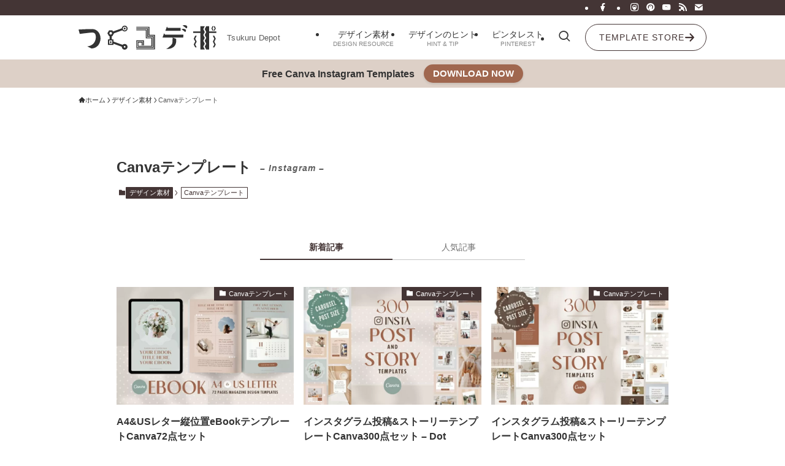

--- FILE ---
content_type: image/svg+xml
request_url: https://kmy.website/blog/wp-content/themes/swell_child/img/tsukuru_logo.svg
body_size: 1736
content:
<?xml version="1.0" encoding="UTF-8" standalone="no"?>
<!DOCTYPE svg PUBLIC "-//W3C//DTD SVG 1.1//EN" "http://www.w3.org/Graphics/SVG/1.1/DTD/svg11.dtd">
<svg width="100%" height="100%" viewBox="0 0 181 32" version="1.1" xmlns="http://www.w3.org/2000/svg" xmlns:xlink="http://www.w3.org/1999/xlink" xml:space="preserve" xmlns:serif="http://www.serif.com/" style="fill-rule:evenodd;clip-rule:evenodd;stroke-linejoin:round;stroke-miterlimit:2;">
    <g id="レイヤー_2">
        <g id="レイヤー_1-2">
            <path d="M27.9,22.07C26.525,27.012 21.96,30.436 16.83,30.37L11.43,27.71C16.35,27.11 20.2,24.71 21.87,19.97C22.301,18.799 22.54,17.567 22.58,16.32C22.58,12.63 22.15,9.65 17.74,9.65C15.919,9.711 14.103,9.871 12.3,10.13C8.73,10.52 5.16,10.96 1.55,11.44L0,5.72C5.91,5.44 11.87,5.09 17.78,5.09C24.61,5.09 28.78,11.09 28.78,17.47C28.728,19.04 28.431,20.592 27.9,22.07Z" style="fill:rgb(51,51,51);fill-rule:nonzero;"/>
            <path d="M64.09,28.18C64.085,30.239 62.389,31.93 60.33,31.93C60.313,31.93 60.296,31.93 60.28,31.93C58.25,31.93 56.58,30.26 56.58,28.23C56.58,28.214 56.58,28.197 56.58,28.18L45.66,24.2L45.66,25.69L38.53,25.69L38.53,18.56L40.75,18.56L40.75,14.35L39.91,14.35L37.73,10.59L39.91,6.84L44.24,6.84L45.08,8.26L56.54,4.2C56.666,2.209 58.335,0.637 60.33,0.63C62.388,0.661 64.077,2.333 64.13,4.39C64.119,6.469 62.409,8.175 60.33,8.18C59.146,8.212 58.02,7.653 57.33,6.69L46.44,10.59L44.26,14.35L43.4,14.35L43.4,18.56L45.66,18.56L45.66,21.4L57.66,25.69C58.352,24.92 59.345,24.486 60.38,24.5C62.38,24.561 64.013,26.18 64.09,28.18ZM44.09,20.06L40.06,20.06L40.06,24.2L44.13,24.2L44.09,20.06ZM40.29,10.59L41.17,12.13L43,12.13L43.84,10.59L43,9.06L41.21,9.06L40.29,10.59ZM43.05,23.12L41.05,23.12L41.05,21.12L43.05,21.12L43.05,23.12ZM57.84,4.39C57.84,4.403 57.84,4.417 57.84,4.43C57.84,5.774 58.946,6.88 60.29,6.88C60.303,6.88 60.317,6.88 60.33,6.88C60.334,6.88 60.338,6.88 60.341,6.88C61.663,6.88 62.751,5.792 62.751,4.47C62.751,4.443 62.751,4.417 62.75,4.39C62.708,3.084 61.636,2.026 60.33,2C59.005,2.009 57.903,3.066 57.84,4.39ZM59.18,4.39C59.18,4.38 59.18,4.37 59.18,4.36C59.18,3.727 59.697,3.205 60.33,3.2C60.963,3.231 61.47,3.756 61.48,4.39C61.481,4.413 61.482,4.437 61.482,4.46C61.482,5.091 60.963,5.61 60.332,5.61C60.331,5.61 60.331,5.61 60.33,5.61C60.315,5.611 60.3,5.611 60.284,5.611C59.676,5.611 59.174,5.11 59.174,4.501C59.174,4.464 59.176,4.427 59.18,4.39ZM61.44,28.18C61.415,27.581 60.929,27.095 60.33,27.07C59.699,27.07 59.18,27.589 59.18,28.22C59.18,28.851 59.699,29.37 60.33,29.37C60.946,29.349 61.441,28.837 61.441,28.221C61.441,28.207 61.44,28.194 61.44,28.18Z" style="fill:rgb(51,51,51);fill-rule:nonzero;"/>
            <path d="M100,12.55L100,31.55L75.47,31.55L75.47,30.55L98.84,30.55L98.84,13.7L91.67,13.7L91.67,3.24L75.47,3.24L75.47,2.16L92.79,2.16L92.79,12.55L100,12.55ZM98.2,29.83L75.47,29.83L75.47,19.75L85.58,19.75L85.58,26.3L84.43,26.3L84.43,20.9L76.58,20.9L76.58,28.75L97,28.75L97,15.46L89.87,15.46L89.87,5L75.47,5L75.47,4L91,4L91,14.35L98.2,14.35L98.2,29.83ZM88.07,6.88L75.47,6.88L75.47,5.77L89.15,5.77L89.15,16.19L96.39,16.19L96.39,28.1L77.27,28.1L77.27,21.55L83.78,21.55L83.78,26.3L82.63,26.3L82.63,22.7L78.38,22.7L78.38,26.92L95.28,26.92L95.28,17.26L88.07,17.26L88.07,6.88Z" style="fill:rgb(51,51,51);fill-rule:nonzero;"/>
            <path d="M137,16.13L123,16.13L127.59,17.85C127.717,18.741 127.784,19.64 127.79,20.54C127.79,27.93 122.12,31.11 115.45,31.11L114.76,31.11C116.76,29.88 121.76,26.25 122.54,23.83C123.11,21.83 123,18.24 123,16.13L109.88,16.13L111.88,10.65L113.1,12.3L137.1,12.3L137,16.13ZM133.55,7.39L113.63,7.39L115.54,1.92L116.77,3.56L133.55,3.56L133.55,7.39ZM139.55,8.97L134.61,5.21C135.429,4.969 136.277,4.841 137.13,4.83C138.59,4.83 140.54,5.33 140.54,7.13C140.508,7.865 140.153,8.55 139.57,9L139.55,8.97ZM141.16,4.29L136.12,0.42C136.968,0.165 137.845,0.024 138.73,0C140.22,0 142.21,0.54 142.21,2.41C142.169,3.16 141.79,3.852 141.18,4.29L141.16,4.29Z" style="fill:rgb(51,51,51);fill-rule:nonzero;"/>
            <path d="M163.21,28L165.12,31.71L159.42,31.71L159.42,10.1L149.91,10.1L149.91,8.18L159.42,8.18L159.42,1.36L165.12,1.36L163.21,5.19L165.12,9L163.21,12.84L165.12,16.59L163.21,20.38L165.12,24.22L163.21,28ZM154.51,13.86L152.6,17.69L154.51,21.48L152.6,25.24L154.51,29.07L152.6,29.07L150.68,25.24L152.6,21.48L150.68,17.69L152.6,13.86L154.51,13.86ZM180.34,8.15L180.34,10.1L170.83,10.1L170.83,31.74L167,31.74L165.12,28L167,24.2L165.12,20.36L167,16.57L165.12,12.82L167,9L165.12,5.21L167,1.36L170.83,1.36L170.83,8.18L180.34,8.15ZM175.24,7.08L173.82,4.2L175.24,1.33L176.66,1.33L175.24,4.2L176.66,7.08L175.24,7.08ZM179.49,17.69L177.62,21.48L179.49,25.24L177.62,29.07L175.74,29.07L177.62,25.24L175.74,21.48L177.62,17.69L175.74,13.86L177.62,13.86L179.49,17.69ZM176.7,7.11L178.11,4.23L176.7,1.36L178.11,1.36L179.53,4.23L178.11,7.11L176.7,7.11Z" style="fill:rgb(51,51,51);fill-rule:nonzero;"/>
        </g>
    </g>
</svg>
